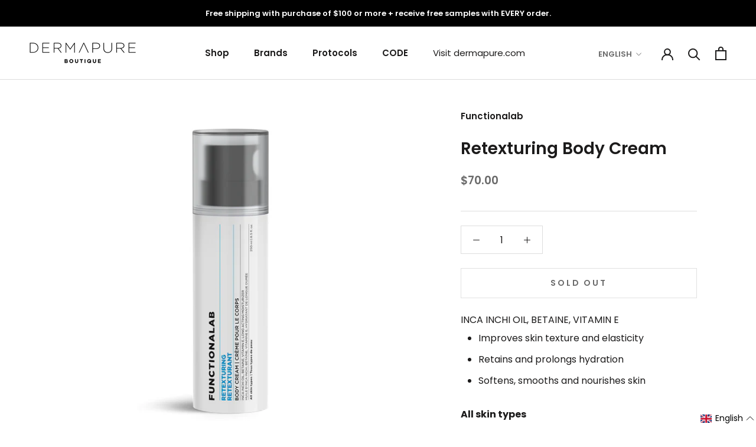

--- FILE ---
content_type: text/javascript; charset=utf-8
request_url: https://shop.dermapure.com/products/retexturing-body-cream.js
body_size: 625
content:
{"id":1404550348877,"title":"Retexturing Body Cream","handle":"retexturing-body-cream","description":"\u003cdiv\u003e\n\u003cp\u003eINCA INCHI OIL, BETAINE, VITAMIN E\u003c\/p\u003e\n\u003c\/div\u003e\n\u003cul\u003e\n\u003cli\u003eImproves skin texture and elasticity\u003c\/li\u003e\n\u003cli\u003eRetains and prolongs hydration\u003c\/li\u003e\n\u003cli\u003eSoftens, smooths and nourishes skin\u003c\/li\u003e\n\u003c\/ul\u003e\n\u003cp\u003e\u003cb\u003eAll skin types\u003c\/b\u003e\u003c\/p\u003e\n\u003cp\u003eThis RETEXTURING Body Cream contains a unique blend of lipids with hydrators, moisturizers and natural citrus oils to leave the skin feeling soft, smooth, and fully moisturized.\u003c\/p\u003e\n\u003cp\u003e\u003cstrong\u003eDirections:\u003c\/strong\u003e For optimal results, apply twice daily or as needed to dry, parched skin.\u003c\/p\u003e\n\u003cp\u003e\u003cstrong\u003eWarning:\u003c\/strong\u003e For external use only. In case of direct contact with eyes, rinse immediately with clear water.\u003c\/p\u003e","published_at":"2018-08-06T13:33:05-04:00","created_at":"2018-08-06T13:33:05-04:00","vendor":"Functionalab","type":"","tags":["Preoccupations_Hydration","Targeted Areas_Body"],"price":7000,"price_min":7000,"price_max":7000,"available":false,"price_varies":false,"compare_at_price":null,"compare_at_price_min":0,"compare_at_price_max":0,"compare_at_price_varies":false,"variants":[{"id":12640795689037,"title":"Default Title","option1":"Default Title","option2":null,"option3":null,"sku":"PF-40464-250","requires_shipping":true,"taxable":true,"featured_image":null,"available":false,"name":"Retexturing Body Cream","public_title":null,"options":["Default Title"],"price":7000,"weight":400,"compare_at_price":null,"inventory_management":"shopify","barcode":"627839404641","requires_selling_plan":false,"selling_plan_allocations":[]}],"images":["\/\/cdn.shopify.com\/s\/files\/1\/0013\/3355\/9373\/files\/Retexturant_16juin2025.jpg?v=1754065556"],"featured_image":"\/\/cdn.shopify.com\/s\/files\/1\/0013\/3355\/9373\/files\/Retexturant_16juin2025.jpg?v=1754065556","options":[{"name":"Title","position":1,"values":["Default Title"]}],"url":"\/products\/retexturing-body-cream","media":[{"alt":null,"id":39427952804091,"position":1,"preview_image":{"aspect_ratio":1.0,"height":800,"width":800,"src":"https:\/\/cdn.shopify.com\/s\/files\/1\/0013\/3355\/9373\/files\/Retexturant_16juin2025.jpg?v=1754065556"},"aspect_ratio":1.0,"height":800,"media_type":"image","src":"https:\/\/cdn.shopify.com\/s\/files\/1\/0013\/3355\/9373\/files\/Retexturant_16juin2025.jpg?v=1754065556","width":800}],"requires_selling_plan":false,"selling_plan_groups":[]}

--- FILE ---
content_type: text/javascript; charset=utf-8
request_url: https://shop.dermapure.com/products/retexturing-body-cream.js
body_size: 973
content:
{"id":1404550348877,"title":"Retexturing Body Cream","handle":"retexturing-body-cream","description":"\u003cdiv\u003e\n\u003cp\u003eINCA INCHI OIL, BETAINE, VITAMIN E\u003c\/p\u003e\n\u003c\/div\u003e\n\u003cul\u003e\n\u003cli\u003eImproves skin texture and elasticity\u003c\/li\u003e\n\u003cli\u003eRetains and prolongs hydration\u003c\/li\u003e\n\u003cli\u003eSoftens, smooths and nourishes skin\u003c\/li\u003e\n\u003c\/ul\u003e\n\u003cp\u003e\u003cb\u003eAll skin types\u003c\/b\u003e\u003c\/p\u003e\n\u003cp\u003eThis RETEXTURING Body Cream contains a unique blend of lipids with hydrators, moisturizers and natural citrus oils to leave the skin feeling soft, smooth, and fully moisturized.\u003c\/p\u003e\n\u003cp\u003e\u003cstrong\u003eDirections:\u003c\/strong\u003e For optimal results, apply twice daily or as needed to dry, parched skin.\u003c\/p\u003e\n\u003cp\u003e\u003cstrong\u003eWarning:\u003c\/strong\u003e For external use only. In case of direct contact with eyes, rinse immediately with clear water.\u003c\/p\u003e","published_at":"2018-08-06T13:33:05-04:00","created_at":"2018-08-06T13:33:05-04:00","vendor":"Functionalab","type":"","tags":["Preoccupations_Hydration","Targeted Areas_Body"],"price":7000,"price_min":7000,"price_max":7000,"available":false,"price_varies":false,"compare_at_price":null,"compare_at_price_min":0,"compare_at_price_max":0,"compare_at_price_varies":false,"variants":[{"id":12640795689037,"title":"Default Title","option1":"Default Title","option2":null,"option3":null,"sku":"PF-40464-250","requires_shipping":true,"taxable":true,"featured_image":null,"available":false,"name":"Retexturing Body Cream","public_title":null,"options":["Default Title"],"price":7000,"weight":400,"compare_at_price":null,"inventory_management":"shopify","barcode":"627839404641","requires_selling_plan":false,"selling_plan_allocations":[]}],"images":["\/\/cdn.shopify.com\/s\/files\/1\/0013\/3355\/9373\/files\/Retexturant_16juin2025.jpg?v=1754065556"],"featured_image":"\/\/cdn.shopify.com\/s\/files\/1\/0013\/3355\/9373\/files\/Retexturant_16juin2025.jpg?v=1754065556","options":[{"name":"Title","position":1,"values":["Default Title"]}],"url":"\/products\/retexturing-body-cream","media":[{"alt":null,"id":39427952804091,"position":1,"preview_image":{"aspect_ratio":1.0,"height":800,"width":800,"src":"https:\/\/cdn.shopify.com\/s\/files\/1\/0013\/3355\/9373\/files\/Retexturant_16juin2025.jpg?v=1754065556"},"aspect_ratio":1.0,"height":800,"media_type":"image","src":"https:\/\/cdn.shopify.com\/s\/files\/1\/0013\/3355\/9373\/files\/Retexturant_16juin2025.jpg?v=1754065556","width":800}],"requires_selling_plan":false,"selling_plan_groups":[]}

--- FILE ---
content_type: text/javascript
request_url: https://shop.dermapure.com/cdn/shop/t/9/assets/custom.js?v=183944157590872491501655992040
body_size: -603
content:
//# sourceMappingURL=/cdn/shop/t/9/assets/custom.js.map?v=183944157590872491501655992040


--- FILE ---
content_type: text/javascript; charset=utf-8
request_url: https://shop.dermapure.com/products/retexturing-body-cream.js
body_size: -30
content:
{"id":1404550348877,"title":"Retexturing Body Cream","handle":"retexturing-body-cream","description":"\u003cdiv\u003e\n\u003cp\u003eINCA INCHI OIL, BETAINE, VITAMIN E\u003c\/p\u003e\n\u003c\/div\u003e\n\u003cul\u003e\n\u003cli\u003eImproves skin texture and elasticity\u003c\/li\u003e\n\u003cli\u003eRetains and prolongs hydration\u003c\/li\u003e\n\u003cli\u003eSoftens, smooths and nourishes skin\u003c\/li\u003e\n\u003c\/ul\u003e\n\u003cp\u003e\u003cb\u003eAll skin types\u003c\/b\u003e\u003c\/p\u003e\n\u003cp\u003eThis RETEXTURING Body Cream contains a unique blend of lipids with hydrators, moisturizers and natural citrus oils to leave the skin feeling soft, smooth, and fully moisturized.\u003c\/p\u003e\n\u003cp\u003e\u003cstrong\u003eDirections:\u003c\/strong\u003e For optimal results, apply twice daily or as needed to dry, parched skin.\u003c\/p\u003e\n\u003cp\u003e\u003cstrong\u003eWarning:\u003c\/strong\u003e For external use only. In case of direct contact with eyes, rinse immediately with clear water.\u003c\/p\u003e","published_at":"2018-08-06T13:33:05-04:00","created_at":"2018-08-06T13:33:05-04:00","vendor":"Functionalab","type":"","tags":["Preoccupations_Hydration","Targeted Areas_Body"],"price":7000,"price_min":7000,"price_max":7000,"available":false,"price_varies":false,"compare_at_price":null,"compare_at_price_min":0,"compare_at_price_max":0,"compare_at_price_varies":false,"variants":[{"id":12640795689037,"title":"Default Title","option1":"Default Title","option2":null,"option3":null,"sku":"PF-40464-250","requires_shipping":true,"taxable":true,"featured_image":null,"available":false,"name":"Retexturing Body Cream","public_title":null,"options":["Default Title"],"price":7000,"weight":400,"compare_at_price":null,"inventory_management":"shopify","barcode":"627839404641","requires_selling_plan":false,"selling_plan_allocations":[]}],"images":["\/\/cdn.shopify.com\/s\/files\/1\/0013\/3355\/9373\/files\/Retexturant_16juin2025.jpg?v=1754065556"],"featured_image":"\/\/cdn.shopify.com\/s\/files\/1\/0013\/3355\/9373\/files\/Retexturant_16juin2025.jpg?v=1754065556","options":[{"name":"Title","position":1,"values":["Default Title"]}],"url":"\/products\/retexturing-body-cream","media":[{"alt":null,"id":39427952804091,"position":1,"preview_image":{"aspect_ratio":1.0,"height":800,"width":800,"src":"https:\/\/cdn.shopify.com\/s\/files\/1\/0013\/3355\/9373\/files\/Retexturant_16juin2025.jpg?v=1754065556"},"aspect_ratio":1.0,"height":800,"media_type":"image","src":"https:\/\/cdn.shopify.com\/s\/files\/1\/0013\/3355\/9373\/files\/Retexturant_16juin2025.jpg?v=1754065556","width":800}],"requires_selling_plan":false,"selling_plan_groups":[]}